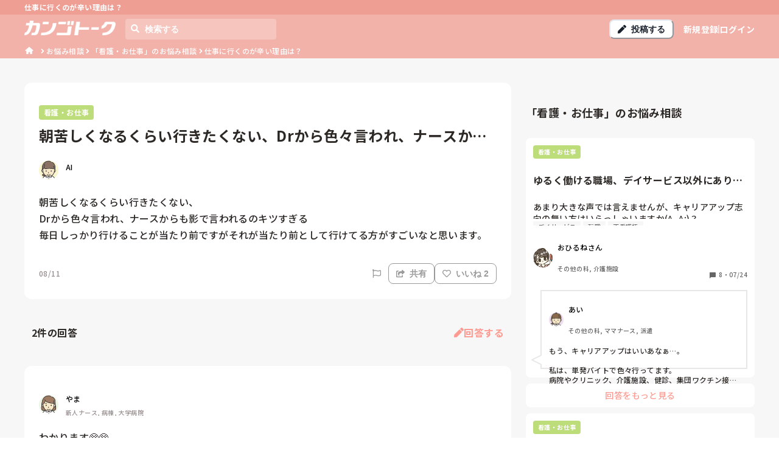

--- FILE ---
content_type: application/javascript; charset=utf-8
request_url: https://shigotalk.jp/_next/static/PW-T9YWL_vH68EPfzeUcS/_ssgManifest.js
body_size: -159
content:
self.__SSG_MANIFEST=new Set(["\u002F[genreName]","\u002F[genreName]\u002Fauth","\u002F[genreName]\u002Fpolls","\u002F[genreName]\u002Fpolls\u002F[pollSlug]","\u002F[genreName]\u002Fpolls\u002Fpage\u002F[page]","\u002F[genreName]\u002Fprivacy","\u002F[genreName]\u002Fquestions","\u002F[genreName]\u002Fquestions\u002F[questionSlug]","\u002F[genreName]\u002Fquestions\u002Farticle","\u002F[genreName]\u002Fquestions\u002Farticle\u002F[id]","\u002F[genreName]\u002Fquestions\u002Farticle\u002Fpage\u002F[page]","\u002F[genreName]\u002Fquestions\u002Fcategories\u002F[categoryLabel]","\u002F[genreName]\u002Fquestions\u002Fcategories\u002F[categoryLabel]\u002F[questionSlug]","\u002F[genreName]\u002Fquestions\u002Fcategories\u002F[categoryLabel]\u002Flegend","\u002F[genreName]\u002Fquestions\u002Fcategories\u002F[categoryLabel]\u002Flegend\u002Fpage\u002F[page]","\u002F[genreName]\u002Fquestions\u002Fcategories\u002F[categoryLabel]\u002Fpage\u002F[page]","\u002F[genreName]\u002Fquestions\u002Flegend","\u002F[genreName]\u002Fquestions\u002Flegend\u002Fpage\u002F[page]","\u002F[genreName]\u002Fquestions\u002Ftags","\u002F[genreName]\u002Fquestions\u002Ftags\u002F[tagId]","\u002F[genreName]\u002Fquestions\u002Ftags\u002F[tagId]\u002Fpage\u002F[page]","\u002F[genreName]\u002Fquestions\u002Ftags\u002Fpage\u002F[page]","\u002F[genreName]\u002Fsearch","\u002F[genreName]\u002Fterms","\u002F[genreName]\u002Fusers\u002F[accountName]","\u002F[genreName]\u002Fwidget"]);self.__SSG_MANIFEST_CB&&self.__SSG_MANIFEST_CB()